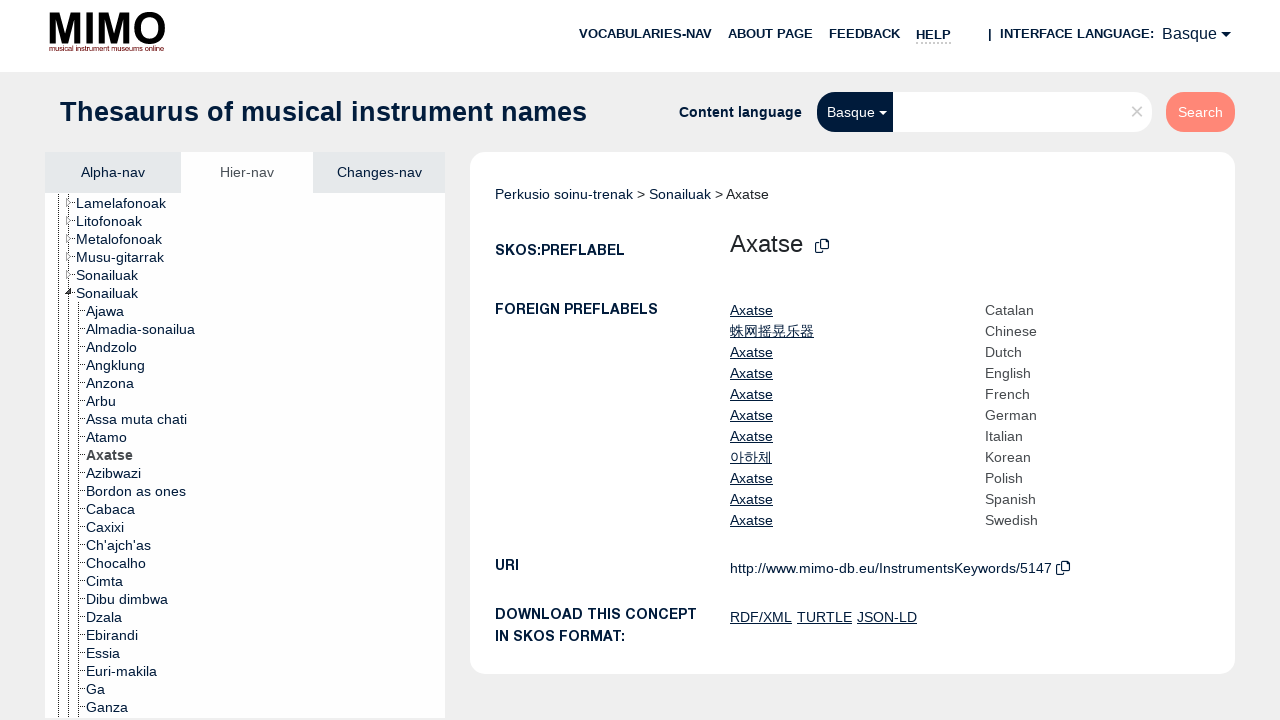

--- FILE ---
content_type: text/html; charset=UTF-8
request_url: https://vocabulary.mimo-international.com/InstrumentsKeywords/eu/page/5147
body_size: 5399
content:
<!DOCTYPE html>
<html dir="ltr" lang="eu">
<head>
<base href="https://vocabulary.mimo-international.com/">
<link rel="shortcut icon" href="favicon.ico">
<meta http-equiv="X-UA-Compatible" content="IE=Edge">
<meta http-equiv="Content-Type" content="text/html; charset=UTF-8">
<meta name="viewport" content="width=device-width, initial-scale=1.0">
<meta name="format-detection" content="telephone=no">
<meta name="generator" content="Skosmos 2.16" />
<link href="vendor/twbs/bootstrap/dist/css/bootstrap.min.css" media="screen, print" rel="stylesheet" type="text/css">
<link href="vendor/vakata/jstree/dist/themes/default/style.min.css" media="screen, print" rel="stylesheet" type="text/css">
<link href="vendor/davidstutz/bootstrap-multiselect/dist/css/bootstrap-multiselect.min.css" media="screen, print" rel="stylesheet" type="text/css">
<link href="resource/css/fira.css" media="screen, print" rel="stylesheet" type="text/css">
<link href="resource/fontawesome/css/fontawesome.css" media="screen, print" rel="stylesheet" type="text/css">
<link href="resource/fontawesome/css/regular.css" media="screen, print" rel="stylesheet" type="text/css">
<link href="resource/fontawesome/css/solid.css" media="screen, print" rel="stylesheet" type="text/css">
<link href="resource/css/styles.css" media="screen, print" rel="stylesheet" type="text/css">

<title>Skosmos: InstrumentsKeywords: Axatse</title>
</head>
<body class="vocab-InstrumentsKeywords">
  <noscript>
    <strong>We're sorry but Skosmos doesn't work properly without JavaScript enabled. Please enable it to continue.</strong>
  </noscript>
  <a id="skiptocontent" href="InstrumentsKeywords/eu/page/5147#maincontent">Skip to main</a>
  <div class="topbar-container topbar-white">
    <div class="topbar topbar-white">
      <div id="topbar-service-helper">
  <a
              class="service-eu"
        href="eu/"><h1 id="service-name"><img src="/resource/pics/logo-mimo.svg"/></h1></a>
</div>
<div id="topbar-language-navigation">
<div id="language" class="dropdown"><span class="navigation-font">|</span>
  <span class="navigation-font">Interface language:</span>
  <button type="button" class="btn btn-default dropdown-toggle" data-bs-toggle="dropdown">Basque<span class="caret"></span></button>
  <ul class="dropdown-menu dropdown-menu-end">
      <li><a class="dropdown-item" id="language-en" class="versal" href="InstrumentsKeywords/en/page/5147"> English</a></li>
        <li><a class="dropdown-item" id="language-fr" class="versal" href="InstrumentsKeywords/fr/page/5147"> français</a></li>
        <li><a class="dropdown-item" id="language-it" class="versal" href="InstrumentsKeywords/it/page/5147"> italiano</a></li>
        <li><a class="dropdown-item" id="language-de" class="versal" href="InstrumentsKeywords/de/page/5147"> Deutsch</a></li>
        <li><a class="dropdown-item" id="language-nl" class="versal" href="InstrumentsKeywords/nl/page/5147"> Nederlands</a></li>
        <li><a class="dropdown-item" id="language-sv" class="versal" href="InstrumentsKeywords/sv/page/5147"> svenska</a></li>
        <li><a class="dropdown-item" id="language-ca" class="versal" href="InstrumentsKeywords/ca/page/5147"> català</a></li>
        <li><a class="dropdown-item" id="language-pl" class="versal" href="InstrumentsKeywords/pl/page/5147"> polski</a></li>
        <li><a class="dropdown-item" id="language-zh" class="versal" href="InstrumentsKeywords/zh/page/5147"> 中文</a></li>
        <li><a class="dropdown-item" id="language-es" class="versal" href="InstrumentsKeywords/es/page/5147"> español</a></li>
            <li><a class="dropdown-item" id="language-ko" class="versal" href="InstrumentsKeywords/ko/page/5147"> 한국어</a></li>
        <li><a class="dropdown-item" id="language-dk" class="versal" href="InstrumentsKeywords/dk/page/5147"> dk</a></li>
      </ul>
</div>
<div id="navigation">
  <a href="eu/" id="navi1" class="navigation-font" >
  Vocabularies-nav  </a>
  <a href="eu/about" id="navi2" class="navigation-font">
  About page  </a>
  <a href="InstrumentsKeywords/eu/feedback" id="navi3" class="navigation-font">
  Feedback  </a>
  <span class="skosmos-tooltip-wrapper skosmos-tooltip t-bottom" id="navi4" tabindex="0" data-title="helper_help &#xa; &#xa; search_example_text">
    <span class="navigation-font">Help</span>
  </span>
</div>
</div>

<!-- top-bar ENDS HERE -->
    </div>
  </div>
    <div class="headerbar">
    <div class="header-row"><div class="headerbar-coloured"></div><div class="header-left">
  <h1><a href="InstrumentsKeywords/eu/">Thesaurus of musical instrument names</a></h1>
</div>
<div class="header-float">
      <h2 class="sr-only">Search from vocabulary</h2>
    <div class="search-vocab-text"><p>Content language</p></div>
    <form class="navbar-form" role="search" name="text-search" action="InstrumentsKeywords/eu/search">
    <input style="display: none" name="clang" value="eu" id="lang-input">
    <div class="input-group">
      <div class="input-group-btn">
        <label class="sr-only" for="lang-dropdown-toggle">Content and search language</label>
        <button type="button" class="btn btn-default dropdown-toggle" data-bs-toggle="dropdown" aria-expanded="false" id="lang-dropdown-toggle">Basque<span class="caret"></span></button>
        <ul class="dropdown-menu" aria-labelledby="lang-dropdown-toggle">
                            <li><a class="dropdown-item" href="InstrumentsKeywords/eu/page/5147" class="lang-button" hreflang="eu">Basque</a></li>
                    <li><a class="dropdown-item" href="InstrumentsKeywords/eu/page/5147?clang=ca" class="lang-button" hreflang="ca">Catalan</a></li>
                    <li><a class="dropdown-item" href="InstrumentsKeywords/eu/page/5147?clang=zh" class="lang-button" hreflang="zh">Chinese</a></li>
                    <li><a class="dropdown-item" href="InstrumentsKeywords/eu/page/5147?clang=nl" class="lang-button" hreflang="nl">Dutch</a></li>
                    <li><a class="dropdown-item" href="InstrumentsKeywords/eu/page/5147?clang=en" class="lang-button" hreflang="en">English</a></li>
                    <li><a class="dropdown-item" href="InstrumentsKeywords/eu/page/5147?clang=fr" class="lang-button" hreflang="fr">French</a></li>
                    <li><a class="dropdown-item" href="InstrumentsKeywords/eu/page/5147?clang=de" class="lang-button" hreflang="de">German</a></li>
                    <li><a class="dropdown-item" href="InstrumentsKeywords/eu/page/5147?clang=it" class="lang-button" hreflang="it">Italian</a></li>
                    <li><a class="dropdown-item" href="InstrumentsKeywords/eu/page/5147?clang=ko" class="lang-button" hreflang="ko">Korean</a></li>
                    <li><a class="dropdown-item" href="InstrumentsKeywords/eu/page/5147?clang=pl" class="lang-button" hreflang="pl">Polish</a></li>
                    <li><a class="dropdown-item" href="InstrumentsKeywords/eu/page/5147?clang=es" class="lang-button" hreflang="es">Spanish</a></li>
                    <li><a class="dropdown-item" href="InstrumentsKeywords/eu/page/5147?clang=sv" class="lang-button" hreflang="sv">Swedish</a></li>
                    <li><a class="dropdown-item" href="InstrumentsKeywords/eu/page/5147?clang=dk" class="lang-button" hreflang="dk">dk</a></li>
                            <li>
            <a class="dropdown-item" href="InstrumentsKeywords/eu/page/5147?clang=eu&amp;anylang=on"
              class="lang-button" id="lang-button-all">Search language: any</a>
            <input name="anylang" type="checkbox">
          </li>
        </ul>
      </div><!-- /btn-group -->
      <label class="sr-only" for="search-field">Enter search term</label>
      <input id="search-field" type="text" class="form-control" name="q" value="">
      <div class="input-group-btn">
        <label class="sr-only" for="search-all-button">Submit search</label>
        <button id="search-all-button" type="submit" class="btn btn-primary">Search</button>
      </div>
    </div>
      </form>
</div>
</div>  </div>
    <div class="main-container">
        <div id="sidebar">
          <div class="sidebar-buttons">
                <h2 class="sr-only">Sidebar listing: list and traverse vocabulary contents by a criterion</h2>
        <ul class="nav nav-tabs">
                                      <h3 class="sr-only">List vocabulary concepts alphabetically</h3>
                    <li id="alpha" class="nav-item"><a class="nav-link" href="InstrumentsKeywords/eu/index">Alpha-nav</a></li>
                                                  <h3 class="sr-only">List vocabulary concepts hierarchically</h3>
                    <li id="hierarchy" class="nav-item">
            <a class="nav-link active" href="#" id="hier-trigger"
                        >Hier-nav            </a>
          </li>
                                                            <h3 class="sr-only">List vocabulary concepts by newest additions</h3>
                              <li id="changes" class="nav-item"><a class="nav-link" href="InstrumentsKeywords/eu/new">Changes-nav</a></li>
                                      </ul>
      </div>
      
            <h4 class="sr-only">Listing vocabulary concepts alphabetically</h4>
            <div class="sidebar-grey  concept-hierarchy">
        <div id="alphabetical-menu">
                  </div>
              </div>
        </div>
    
            <main id="maincontent" tabindex="-1">
            <div class="content">
        <div id="content-top"></div>
                     <h2 class="sr-only">Concept information</h2>
            <div class="concept-info">
      <div class="concept-main">
              <div class="row">
                                      <div class="crumb-path">
                        <a class="propertyvalue bread-crumb" href="InstrumentsKeywords/eu/page/2370">Perkusio soinu-trenak</a><span class="bread-crumb"> > </span>
                                                <a class="propertyvalue bread-crumb" href="InstrumentsKeywords/eu/page/3012">Sonailuak</a><span class="bread-crumb"> > </span>
                                                <span class="bread-crumb propertylabel-pink">Axatse</span>
                                                </div>
                          </div>
            <div class="row property prop-preflabel"><div class="property-label property-label-pref"><h3 class="versal">
                                      skos:prefLabel
                      </h3></div><div class="property-value-column"><span class="prefLabel conceptlabel" id="pref-label">Axatse</span>
                        &nbsp;
        <button type="button" data-bs-toggle="tooltip" data-bs-placement="button" title="Copy to clipboard" class="btn btn-default btn-xs copy-clipboard" for="#pref-label"><span class="fa-regular fa-copy"></span></button><a id="catalogue-link" target="_blank" href="https://mimo-international.com/MIMO/search.aspx?SC=DEFAULT&QUERY_LABEL=Axatse&QUERY=InstrumentTypeLevel4_exact:%22LEXICON_00005147%22" style="padding-left:25px; text-decoration:underline;">Link to MIMO collections</a></div><div class="col-md-12"><div class="preflabel-spacer"></div></div></div>
                        <div class="row property prop-other-languages">
        <div class="property-label"><h3 class="versal property-click skosmos-tooltip-wrapper skosmos-tooltip t-top" data-title="foreign prefLabel help" >foreign prefLabels</h3></div>
        <div class="property-value-column">
          <div class="property-value-wrapper">
            <ul>
                                          <li class="row other-languages first-of-language">
                <div class="col-6 versal versal-pref">
                                                      <a href='InstrumentsKeywords/eu/page/5147?clang=ca' hreflang='ca'>Axatse</a>
                                  </div>
                <div class="col-6 versal"><p>Catalan</p></div>
              </li>
                                                        <li class="row other-languages first-of-language">
                <div class="col-6 versal versal-pref">
                                                      <a href='InstrumentsKeywords/eu/page/5147?clang=zh' hreflang='zh'>蛛网摇晃乐器</a>
                                  </div>
                <div class="col-6 versal"><p>Chinese</p></div>
              </li>
                                                        <li class="row other-languages first-of-language">
                <div class="col-6 versal versal-pref">
                                                      <a href='InstrumentsKeywords/eu/page/5147?clang=nl' hreflang='nl'>Axatse</a>
                                  </div>
                <div class="col-6 versal"><p>Dutch</p></div>
              </li>
                                                        <li class="row other-languages first-of-language">
                <div class="col-6 versal versal-pref">
                                                      <a href='InstrumentsKeywords/eu/page/5147?clang=en' hreflang='en'>Axatse</a>
                                  </div>
                <div class="col-6 versal"><p>English</p></div>
              </li>
                                                        <li class="row other-languages first-of-language">
                <div class="col-6 versal versal-pref">
                                                      <a href='InstrumentsKeywords/eu/page/5147?clang=fr' hreflang='fr'>Axatse</a>
                                  </div>
                <div class="col-6 versal"><p>French</p></div>
              </li>
                                                        <li class="row other-languages first-of-language">
                <div class="col-6 versal versal-pref">
                                                      <a href='InstrumentsKeywords/eu/page/5147?clang=de' hreflang='de'>Axatse</a>
                                  </div>
                <div class="col-6 versal"><p>German</p></div>
              </li>
                                                        <li class="row other-languages first-of-language">
                <div class="col-6 versal versal-pref">
                                                      <a href='InstrumentsKeywords/eu/page/5147?clang=it' hreflang='it'>Axatse</a>
                                  </div>
                <div class="col-6 versal"><p>Italian</p></div>
              </li>
                                                        <li class="row other-languages first-of-language">
                <div class="col-6 versal versal-pref">
                                                      <a href='InstrumentsKeywords/eu/page/5147?clang=ko' hreflang='ko'>아하체</a>
                                  </div>
                <div class="col-6 versal"><p>Korean</p></div>
              </li>
                                                        <li class="row other-languages first-of-language">
                <div class="col-6 versal versal-pref">
                                                      <a href='InstrumentsKeywords/eu/page/5147?clang=pl' hreflang='pl'>Axatse</a>
                                  </div>
                <div class="col-6 versal"><p>Polish</p></div>
              </li>
                                                        <li class="row other-languages first-of-language">
                <div class="col-6 versal versal-pref">
                                                      <a href='InstrumentsKeywords/eu/page/5147?clang=es' hreflang='es'>Axatse</a>
                                  </div>
                <div class="col-6 versal"><p>Spanish</p></div>
              </li>
                                                        <li class="row other-languages first-of-language">
                <div class="col-6 versal versal-pref">
                                                      <a href='InstrumentsKeywords/eu/page/5147?clang=sv' hreflang='sv'>Axatse</a>
                                  </div>
                <div class="col-6 versal"><p>Swedish</p></div>
              </li>
                                        </ul>
          </div>
        </div>
      </div>
              <div class="row property prop-uri">
            <div class="property-label"><h3 class="versal">URI</h3></div>
            <div class="property-value-column">
                <div class="property-value-wrapper">
                    <span class="versal uri-input-box" id="uri-input-box">http://www.mimo-db.eu/InstrumentsKeywords/5147</span>
                    <button type="button" data-bs-toggle="tooltip" data-bs-placement="button" title="Copy to clipboard" class="btn btn-default btn-xs copy-clipboard" for="#uri-input-box">
                      <span class="fa-regular fa-copy"></span>
                    </button>
                </div>
            </div>
        </div>
        <div class="row">
            <div class="property-label"><h3 class="versal">Download this concept in SKOS format:</h3></div>
            <div class="property-value-column">
<span class="versal concept-download-links"><a href="rest/v1/InstrumentsKeywords/data?uri=http%3A%2F%2Fwww.mimo-db.eu%2FInstrumentsKeywords%2F5147&amp;format=application/rdf%2Bxml">RDF/XML</a>
          <a href="rest/v1/InstrumentsKeywords/data?uri=http%3A%2F%2Fwww.mimo-db.eu%2FInstrumentsKeywords%2F5147&amp;format=text/turtle">
            TURTLE</a>
          <a href="rest/v1/InstrumentsKeywords/data?uri=http%3A%2F%2Fwww.mimo-db.eu%2FInstrumentsKeywords%2F5147&amp;format=application/ld%2Bjson">JSON-LD</a>
        </span>            </div>
        </div>
      </div>
      <!-- appendix / concept mapping properties -->
      <div
          class="concept-appendix hidden"
          data-concept-uri="http://www.mimo-db.eu/InstrumentsKeywords/5147"
          data-concept-type="skos:Concept"
          >
      </div>
    </div>
    
  

<template id="property-mappings-template">
    {{#each properties}}
    <div class="row{{#ifDeprecated concept.type 'skosext:DeprecatedConcept'}} deprecated{{/ifDeprecated}} property prop-{{ id }}">
        <div class="property-label"><h3 class="versal{{#ifNotInDescription type description}} property-click skosmos-tooltip-wrapper skosmos-tooltip t-top" data-title="{{ description }}{{/ifNotInDescription}}">{{label}}</h3></div>
        <div class="property-value-column">
            {{#each values }} {{! loop through ConceptPropertyValue objects }}
            {{#if prefLabel }}
            <div class="row">
                <div class="col-5">
                    <a class="versal" href="{{hrefLink}}">{{#if notation }}<span class="versal">{{ notation }} </span>{{/if}}{{ prefLabel }}</a>
                    {{#ifDifferentLabelLang lang }}<span class="propertyvalue"> ({{ lang }})</span>{{/ifDifferentLabelLang}}
                </div>
                {{#if vocabName }}
                    <span class="appendix-vocab-label col-7">{{ vocabName }}</span>
                {{/if}}
            </div>
            {{/if}}
            {{/each}}
        </div>
    </div>
    {{/each}}
</template>

<script>
  var uriMIMO = document.querySelector("#uri-input-box").innerText;
  var catalogueLinkMIMO = document.querySelector("#catalogue-link");
  var idMIMO = parseInt(uriMIMO.split("/").slice(-1)[0])
  fetch("/resource/json/keywords-catalogue.json")
    .then(response => response.json())
    .then(json => {
      var isInCatalogue = json["catalogue"].includes(idMIMO)
      if (!isInCatalogue) {
        catalogueLinkMIMO.style.display = "none";
      } 
    });
</script>
        <div id="content-bottom"></div>
      </div>
    </main>
            <footer id="footer"></footer>
  </div>
  <script>
<!-- translations needed in javascript -->
var noResultsTranslation = "No results";
var loading_text = "Loading more items";
var loading_failed_text = "Error: Loading more items failed!";
var loading_retry_text = "Retry";
var jstree_loading = "Loading ...";
var results_disp = "All %d results displayed";
var all_vocabs  = "from all";
var n_selected = "selected";
var missing_value = "Value is required and can not be empty";
var expand_paths = "show all # paths";
var expand_propvals = "show all # values";
var hiertrans = "Hier-nav";
var depr_trans = "Deprecated concept";
var sr_only_translations = {
  hierarchy_listing: "Hierarchical listing of vocabulary concepts",
  groups_listing: "Hierarchical listing of vocabulary concepts and groupings",
};

<!-- variables passed through to javascript -->
var lang = "eu";
var content_lang = "eu";
var vocab = "InstrumentsKeywords";
var uri = "http://www.mimo-db.eu/InstrumentsKeywords/5147";
var prefLabels = [{"lang": "eu","label": "Axatse"}];
var uriSpace = "http://www.mimo-db.eu/InstrumentsKeywords/";
var showNotation = true;
var sortByNotation = null;
var languageOrder = ["eu","en","ca","zh","nl","fr","de","it","ko","pl","es","sv","dk"];
var vocShortName = "InstrumentsKeywords";
var explicitLangCodes = true;
var pluginParameters = [];
</script>

<script type="application/ld+json">
{"@context":{"skos":"http://www.w3.org/2004/02/skos/core#","isothes":"http://purl.org/iso25964/skos-thes#","rdfs":"http://www.w3.org/2000/01/rdf-schema#","owl":"http://www.w3.org/2002/07/owl#","dct":"http://purl.org/dc/terms/","dc11":"http://purl.org/dc/elements/1.1/","uri":"@id","type":"@type","lang":"@language","value":"@value","graph":"@graph","label":"rdfs:label","prefLabel":"skos:prefLabel","altLabel":"skos:altLabel","hiddenLabel":"skos:hiddenLabel","broader":"skos:broader","narrower":"skos:narrower","related":"skos:related","inScheme":"skos:inScheme","schema":"http://schema.org/","wd":"http://www.wikidata.org/entity/","wdt":"http://www.wikidata.org/prop/direct/","InstrumentsKeywords":"http://www.mimo-db.eu/InstrumentsKeywords/"},"graph":[{"uri":"http://www.mimo-db.eu/InstrumentsKeywords#","type":"skos:ConceptScheme","prefLabel":[{"lang":"es","value":"Instrumentos musicales"},{"lang":"ca","value":"Instruments musicals"},{"lang":"sv","value":"Musikinstrument"},{"lang":"it","value":"Strumenti musicali"},{"lang":"dk","value":"Musikinstrumenter"},{"lang":"zh","value":"乐器"},{"lang":"de","value":"Musikinstrumente"},{"lang":"nl","value":"Muziekinstrumenten"},{"lang":"en","value":"Musical instruments"},{"lang":"ko","value":"악기"},{"lang":"fr","value":"Instruments de musique"},{"lang":"eu","value":"Soinu-tresnak"},{"lang":"pl","value":"Instrumenty muzyczne"}]},{"uri":"InstrumentsKeywords:3012","type":"skos:Concept","narrower":{"uri":"InstrumentsKeywords:5147"},"prefLabel":[{"lang":"ca","value":"Sonalls"},{"lang":"it","value":"Sonagli / Idiofoni a scuotimento"},{"lang":"dk","value":"Raslere"},{"lang":"de","value":"Rasseln"},{"lang":"fr","value":"Hochets"},{"lang":"ko","value":"래틀류"},{"lang":"sv","value":"Skallror"},{"lang":"pl","value":"Idiofony potrząsane"},{"lang":"eu","value":"Sonailuak"},{"lang":"en","value":"Rattles"},{"lang":"nl","value":"Rammelaars"},{"lang":"zh","value":"拨浪鼓"},{"lang":"es","value":"Sonajas"}]},{"uri":"InstrumentsKeywords:5147","type":"skos:Concept","dc11:created":"2010-08-28","broader":{"uri":"InstrumentsKeywords:3012"},"inScheme":{"uri":"http://www.mimo-db.eu/InstrumentsKeywords#"},"prefLabel":[{"lang":"dk","value":"Axatse"},{"lang":"de","value":"Axatse"},{"lang":"zh","value":"蛛网摇晃乐器"},{"lang":"sv","value":"Axatse"},{"lang":"pl","value":"Axatse"},{"lang":"nl","value":"Axatse"},{"lang":"it","value":"Axatse"},{"lang":"fr","value":"Axatse"},{"lang":"eu","value":"Axatse"},{"lang":"es","value":"Axatse"},{"lang":"en","value":"Axatse"},{"lang":"ca","value":"Axatse"},{"lang":"ko","value":"아하체"}]}]}
</script>
<script src="vendor/components/jquery/jquery.min.js"></script>
<script src="vendor/components/handlebars.js/handlebars.min.js"></script>
<script src="vendor/vakata/jstree/dist/jstree.min.js"></script>
<script src="vendor/twitter/typeahead.js/dist/typeahead.bundle.min.js"></script>
<script src="vendor/davidstutz/bootstrap-multiselect/dist/js/bootstrap-multiselect.min.js"></script>
<script src="vendor/twbs/bootstrap/dist/js/bootstrap.bundle.js"></script>
<script src="vendor/etdsolutions/waypoints/jquery.waypoints.min.js"></script>
<script src="vendor/newerton/jquery-mousewheel/jquery.mousewheel.min.js"></script>
<script src="vendor/pamelafox/lscache/lscache.min.js"></script>
<script src="resource/js/config.js"></script>
<script src="resource/js/hierarchy.js"></script>
<script src="resource/js/groups.js"></script>
<script src="resource/js/scripts.js"></script>
<script src="resource/js/docready.js"></script>

    </body>
</html>


--- FILE ---
content_type: image/svg+xml
request_url: https://vocabulary.mimo-international.com/resource/pics/logo-mimo.svg
body_size: 24334
content:
<svg width="116" height="41" viewBox="0 0 116 41" fill="none" xmlns="http://www.w3.org/2000/svg">
<path d="M0.8009 32.5V1.41295H10.3358L16.061 22.6183L21.7217 1.41295H31.2781V32.5H25.3591V8.02902L19.0958 32.5H12.9616L6.71984 8.02902V32.5H0.8009Z" fill="black"/>
<path d="M37.4123 32.5V1.41295H43.7832V32.5H37.4123Z" fill="black"/>
<path d="M49.7882 32.5V1.41295H59.3231L65.0484 22.6183L70.709 1.41295H80.2654V32.5H74.3465V8.02902L68.0832 32.5H61.949L55.7072 8.02902V32.5H49.7882Z" fill="black"/>
<path d="M85.3019 17.1473C85.3019 13.9807 85.7826 11.3229 86.744 9.17411C87.4614 7.59077 88.4372 6.17001 89.6712 4.91183C90.9195 3.65365 92.2827 2.72061 93.7606 2.11272C95.7264 1.29278 97.9936 0.882812 100.562 0.882812C105.211 0.882812 108.927 2.30357 111.711 5.14509C114.509 7.98661 115.908 11.9379 115.908 16.9989C115.908 22.0175 114.524 25.9475 111.754 28.7891C108.985 31.6164 105.283 33.0301 100.648 33.0301C95.956 33.0301 92.2253 31.6235 89.4559 28.8103C86.6866 25.9829 85.3019 22.0952 85.3019 17.1473ZM91.8666 16.9353C91.8666 20.4554 92.6916 23.1272 94.3418 24.9509C95.9919 26.7604 98.0868 27.6652 100.627 27.6652C103.166 27.6652 105.247 26.7675 106.868 24.9721C108.504 23.1626 109.322 20.4554 109.322 16.8504C109.322 13.2879 108.526 10.6302 106.933 8.87723C105.355 7.12426 103.252 6.24777 100.627 6.24777C98.0007 6.24777 95.8843 7.13839 94.2772 8.91964C92.6701 10.6868 91.8666 13.3586 91.8666 16.9353Z" fill="black"/>
<path d="M0.497021 39.9286V36.0765H1.08976V36.6169C1.21249 36.4283 1.37571 36.2772 1.57942 36.1635C1.78314 36.0474 2.01508 35.9894 2.27525 35.9894C2.56488 35.9894 2.80173 36.0486 2.98581 36.1671C3.17235 36.2856 3.30366 36.4513 3.37975 36.6641C3.689 36.2143 4.09153 35.9894 4.58732 35.9894C4.97512 35.9894 5.27334 36.0958 5.48196 36.3086C5.69059 36.519 5.7949 36.8442 5.7949 37.2843V39.9286H5.13589V37.502C5.13589 37.2408 5.1138 37.0534 5.06962 36.9397C5.02789 36.8237 4.95058 36.7306 4.83768 36.6604C4.72477 36.5903 4.59223 36.5552 4.44006 36.5552C4.16516 36.5552 3.9369 36.6459 3.75527 36.8273C3.57364 37.0062 3.48283 37.294 3.48283 37.6906V39.9286H2.82014V37.4258C2.82014 37.1356 2.76614 36.918 2.65814 36.7729C2.55015 36.6278 2.37343 36.5552 2.12799 36.5552C1.94145 36.5552 1.76841 36.6036 1.60888 36.7003C1.45179 36.7971 1.33766 36.9385 1.26648 37.1247C1.19531 37.3109 1.15972 37.5793 1.15972 37.93V39.9286H0.497021Z" fill="#660000"/>
<path d="M9.18952 39.9286V39.3627C8.88517 39.798 8.4716 40.0156 7.94881 40.0156C7.71809 40.0156 7.5021 39.9721 7.30084 39.885C7.10203 39.798 6.95354 39.6892 6.85536 39.5586C6.75964 39.4256 6.69214 39.2636 6.65287 39.0725C6.62587 38.9444 6.61237 38.7413 6.61237 38.4632V36.0765H7.27507V38.2129C7.27507 38.5539 7.28857 38.7836 7.31557 38.9021C7.35729 39.0738 7.44565 39.2092 7.58064 39.3083C7.71564 39.405 7.88254 39.4534 8.08135 39.4534C8.28016 39.4534 8.46669 39.4038 8.64096 39.3047C8.81522 39.2031 8.93794 39.0665 9.00912 38.8948C9.08275 38.7207 9.11957 38.4692 9.11957 38.1404V36.0765H9.78227V39.9286H9.18952Z" fill="#660000"/>
<path d="M10.4083 38.7787L11.0636 38.6772C11.1004 38.9359 11.2023 39.1342 11.3692 39.272C11.5386 39.4099 11.7742 39.4788 12.0761 39.4788C12.3804 39.4788 12.6062 39.4183 12.7535 39.2974C12.9008 39.1741 12.9744 39.0302 12.9744 38.8658C12.9744 38.7183 12.9094 38.6022 12.7793 38.5176C12.6885 38.4595 12.4626 38.3858 12.1018 38.2963C11.6159 38.1754 11.2784 38.0714 11.0894 37.9844C10.9029 37.8949 10.7605 37.7728 10.6623 37.618C10.5666 37.4608 10.5187 37.288 10.5187 37.0993C10.5187 36.9276 10.558 36.7693 10.6366 36.6242C10.7175 36.4767 10.8268 36.3545 10.9642 36.2578C11.0673 36.1829 11.2072 36.12 11.3839 36.0692C11.5631 36.016 11.7545 35.9894 11.9583 35.9894C12.2651 35.9894 12.5338 36.0329 12.7645 36.12C12.9977 36.207 13.1695 36.3255 13.28 36.4755C13.3904 36.623 13.4665 36.8212 13.5082 37.0703L12.8603 37.1574C12.8308 36.9591 12.7449 36.8043 12.6025 36.6931C12.4626 36.5818 12.2638 36.5262 12.0061 36.5262C11.7018 36.5262 11.4846 36.5758 11.3545 36.6749C11.2244 36.7741 11.1593 36.8902 11.1593 37.0232C11.1593 37.1078 11.1863 37.184 11.2403 37.2517C11.2943 37.3218 11.379 37.3798 11.4944 37.4258C11.5606 37.45 11.7558 37.5056 12.0798 37.5926C12.5486 37.716 12.875 37.8175 13.0591 37.8973C13.2456 37.9747 13.3916 38.0884 13.4972 38.2383C13.6027 38.3882 13.6555 38.5744 13.6555 38.7969C13.6555 39.0145 13.5905 39.2201 13.4604 39.4135C13.3327 39.6045 13.1474 39.7533 12.9044 39.8597C12.6615 39.9636 12.3866 40.0156 12.0798 40.0156C11.5717 40.0156 11.1839 39.9116 10.9164 39.7037C10.6513 39.4957 10.4819 39.1874 10.4083 38.7787Z" fill="#660000"/>
<path d="M14.2963 35.3619V34.6111H14.9589V35.3619H14.2963ZM14.2963 39.9286V36.0765H14.9589V39.9286H14.2963Z" fill="#660000"/>
<path d="M18.372 38.5176L19.0236 38.601C18.9524 39.0435 18.7696 39.3905 18.4751 39.642C18.183 39.8911 17.8234 40.0156 17.3963 40.0156C16.8613 40.0156 16.4305 39.8439 16.1041 39.5006C15.7801 39.1548 15.6181 38.6603 15.6181 38.017C15.6181 37.6011 15.6881 37.2372 15.828 36.9252C15.9679 36.6133 16.1802 36.3799 16.4649 36.2252C16.7521 36.068 17.0638 35.9894 17.4 35.9894C17.8246 35.9894 18.1719 36.0958 18.4419 36.3086C18.7119 36.519 18.8849 36.8188 18.961 37.2082L18.3167 37.3061C18.2554 37.0473 18.1462 36.8527 17.9891 36.7221C17.8345 36.5915 17.6467 36.5262 17.4258 36.5262C17.092 36.5262 16.8208 36.6447 16.6122 36.8817C16.4035 37.1163 16.2992 37.4887 16.2992 37.9989C16.2992 38.5164 16.3998 38.8924 16.6011 39.127C16.8024 39.3615 17.065 39.4788 17.389 39.4788C17.6491 39.4788 17.8664 39.4002 18.0406 39.243C18.2149 39.0858 18.3253 38.844 18.372 38.5176Z" fill="#660000"/>
<path d="M21.9912 39.4534C21.7457 39.659 21.5089 39.804 21.2806 39.8887C21.0548 39.9733 20.8118 40.0156 20.5517 40.0156C20.1221 40.0156 19.792 39.9129 19.5613 39.7073C19.3306 39.4994 19.2152 39.2346 19.2152 38.913C19.2152 38.7243 19.2582 38.5526 19.3441 38.3979C19.4324 38.2407 19.5466 38.115 19.6865 38.0207C19.8288 37.9263 19.9884 37.855 20.1651 37.8066C20.2952 37.7728 20.4915 37.7401 20.7541 37.7087C21.2892 37.6458 21.6831 37.5709 21.9359 37.4838C21.9384 37.3943 21.9396 37.3375 21.9396 37.3133C21.9396 37.0473 21.877 36.8599 21.7519 36.7511C21.5825 36.6036 21.3309 36.5299 20.9971 36.5299C20.6854 36.5299 20.4547 36.5843 20.305 36.6931C20.1577 36.7995 20.0485 36.9893 19.9773 37.2626L19.3293 37.1755C19.3883 36.9023 19.4852 36.6822 19.6202 36.5154C19.7552 36.3461 19.9503 36.2167 20.2056 36.1272C20.4608 36.0353 20.7566 35.9894 21.0929 35.9894C21.4267 35.9894 21.6979 36.0281 21.9065 36.1055C22.1151 36.1829 22.2685 36.2808 22.3667 36.3993C22.4649 36.5154 22.5336 36.6629 22.5729 36.8418C22.595 36.953 22.606 37.1537 22.606 37.4439V38.3145C22.606 38.9214 22.6195 39.3059 22.6465 39.4679C22.676 39.6275 22.7324 39.7811 22.8159 39.9286H22.1237C22.055 39.7932 22.0108 39.6348 21.9912 39.4534ZM21.9359 37.9953C21.6954 38.092 21.3346 38.1742 20.8535 38.2419C20.5811 38.2806 20.3884 38.3241 20.2755 38.3725C20.1626 38.4209 20.0755 38.4922 20.0141 38.5865C19.9528 38.6784 19.9221 38.7812 19.9221 38.8948C19.9221 39.0689 19.9884 39.214 20.1209 39.3301C20.2559 39.4462 20.4522 39.5042 20.71 39.5042C20.9652 39.5042 21.1923 39.4498 21.3911 39.341C21.5899 39.2297 21.7359 39.0786 21.8292 38.8876C21.9004 38.7401 21.9359 38.5224 21.9359 38.2347V37.9953Z" fill="#660000"/>
<path d="M23.4713 39.9286V34.6111H24.134V39.9286H23.4713Z" fill="#660000"/>
<path d="M26.9655 35.3619V34.6111H27.6282V35.3619H26.9655ZM26.9655 39.9286V36.0765H27.6282V39.9286H26.9655Z" fill="#660000"/>
<path d="M28.4899 39.9286V36.0765H29.0863V36.6242C29.3735 36.201 29.7882 35.9894 30.3307 35.9894C30.5663 35.9894 30.7823 36.0317 30.9786 36.1164C31.1775 36.1986 31.3259 36.3074 31.4241 36.4428C31.5223 36.5782 31.591 36.739 31.6303 36.9252C31.6548 37.0461 31.6671 37.2577 31.6671 37.56V39.9286H31.0044V37.5854C31.0044 37.3194 30.9786 37.1211 30.9271 36.9905C30.8756 36.8575 30.7835 36.7523 30.651 36.6749C30.5209 36.5951 30.3675 36.5552 30.1908 36.5552C29.9085 36.5552 29.6643 36.6435 29.4581 36.82C29.2544 36.9966 29.1526 37.3315 29.1526 37.8248V39.9286H28.4899Z" fill="#660000"/>
<path d="M32.2711 38.7787L32.9264 38.6772C32.9632 38.9359 33.0651 39.1342 33.232 39.272C33.4013 39.4099 33.6369 39.4788 33.9388 39.4788C34.2432 39.4788 34.469 39.4183 34.6163 39.2974C34.7635 39.1741 34.8372 39.0302 34.8372 38.8658C34.8372 38.7183 34.7721 38.6022 34.642 38.5176C34.5512 38.4595 34.3254 38.3858 33.9646 38.2963C33.4786 38.1754 33.1411 38.0714 32.9522 37.9844C32.7656 37.8949 32.6233 37.7728 32.5251 37.618C32.4294 37.4608 32.3815 37.288 32.3815 37.0993C32.3815 36.9276 32.4208 36.7693 32.4993 36.6242C32.5803 36.4767 32.6895 36.3545 32.827 36.2578C32.9301 36.1829 33.07 36.12 33.2467 36.0692C33.4259 36.016 33.6173 35.9894 33.821 35.9894C34.1278 35.9894 34.3966 36.0329 34.6273 36.12C34.8605 36.207 35.0323 36.3255 35.1427 36.4755C35.2532 36.623 35.3293 36.8212 35.371 37.0703L34.723 37.1574C34.6936 36.9591 34.6077 36.8043 34.4653 36.6931C34.3254 36.5818 34.1266 36.5262 33.8689 36.5262C33.5645 36.5262 33.3473 36.5758 33.2172 36.6749C33.0872 36.7741 33.0221 36.8902 33.0221 37.0232C33.0221 37.1078 33.0491 37.184 33.1031 37.2517C33.1571 37.3218 33.2418 37.3798 33.3571 37.4258C33.4234 37.45 33.6185 37.5056 33.9425 37.5926C34.4113 37.716 34.7378 37.8175 34.9218 37.8973C35.1084 37.9747 35.2544 38.0884 35.3599 38.2383C35.4655 38.3882 35.5183 38.5744 35.5183 38.7969C35.5183 39.0145 35.4532 39.2201 35.3231 39.4135C35.1955 39.6045 35.0102 39.7533 34.7672 39.8597C34.5242 39.9636 34.2493 40.0156 33.9425 40.0156C33.4345 40.0156 33.0466 39.9116 32.7791 39.7037C32.514 39.4957 32.3447 39.1874 32.2711 38.7787Z" fill="#660000"/>
<path d="M37.6022 39.3446L37.6979 39.9213C37.5114 39.96 37.3445 39.9794 37.1972 39.9794C36.9567 39.9794 36.7702 39.9419 36.6376 39.8669C36.5051 39.7919 36.4118 39.694 36.3578 39.5731C36.3038 39.4498 36.2768 39.1922 36.2768 38.8005V36.5843H35.7908V36.0765H36.2768V35.1225L36.9358 34.7308V36.0765H37.6022V36.5843H36.9358V38.8368C36.9358 39.023 36.9469 39.1427 36.969 39.1959C36.9935 39.2491 37.0316 39.2914 37.0831 39.3228C37.1371 39.3543 37.2132 39.37 37.3114 39.37C37.385 39.37 37.4819 39.3615 37.6022 39.3446Z" fill="#660000"/>
<path d="M38.0957 39.9286V36.0765H38.6921V36.6604C38.8443 36.3872 38.9842 36.207 39.1118 36.12C39.2419 36.0329 39.3843 35.9894 39.5389 35.9894C39.7623 35.9894 39.9893 36.0595 40.22 36.1998L39.9917 36.8055C39.8298 36.7112 39.6678 36.6641 39.5058 36.6641C39.361 36.6641 39.2309 36.7076 39.1155 36.7946C39.0002 36.8793 38.9179 36.9978 38.8688 37.1501C38.7952 37.3823 38.7584 37.6362 38.7584 37.9118V39.9286H38.0957Z" fill="#660000"/>
<path d="M43.0256 39.9286V39.3627C42.7212 39.798 42.3076 40.0156 41.7849 40.0156C41.5541 40.0156 41.3381 39.9721 41.1369 39.885C40.9381 39.798 40.7896 39.6892 40.6914 39.5586C40.5957 39.4256 40.5282 39.2636 40.4889 39.0725C40.4619 38.9444 40.4484 38.7413 40.4484 38.4632V36.0765H41.1111V38.2129C41.1111 38.5539 41.1246 38.7836 41.1516 38.9021C41.1933 39.0738 41.2817 39.2092 41.4167 39.3083C41.5517 39.405 41.7186 39.4534 41.9174 39.4534C42.1162 39.4534 42.3027 39.4038 42.477 39.3047C42.6513 39.2031 42.774 39.0665 42.8452 38.8948C42.9188 38.7207 42.9556 38.4692 42.9556 38.1404V36.0765H43.6183V39.9286H43.0256Z" fill="#660000"/>
<path d="M44.5094 39.9286V36.0765H45.1022V36.6169C45.2249 36.4283 45.3881 36.2772 45.5918 36.1635C45.7955 36.0474 46.0275 35.9894 46.2876 35.9894C46.5773 35.9894 46.8141 36.0486 46.9982 36.1671C47.1847 36.2856 47.3161 36.4513 47.3921 36.6641C47.7014 36.2143 48.1039 35.9894 48.5997 35.9894C48.9875 35.9894 49.2857 36.0958 49.4944 36.3086C49.703 36.519 49.8073 36.8442 49.8073 37.2843V39.9286H49.1483V37.502C49.1483 37.2408 49.1262 37.0534 49.082 36.9397C49.0403 36.8237 48.963 36.7306 48.8501 36.6604C48.7372 36.5903 48.6046 36.5552 48.4524 36.5552C48.1776 36.5552 47.9493 36.6459 47.7677 36.8273C47.586 37.0062 47.4952 37.294 47.4952 37.6906V39.9286H46.8325V37.4258C46.8325 37.1356 46.7785 36.918 46.6705 36.7729C46.5625 36.6278 46.3858 36.5552 46.1404 36.5552C45.9538 36.5552 45.7808 36.6036 45.6213 36.7003C45.4642 36.7971 45.3501 36.9385 45.2789 37.1247C45.2077 37.3109 45.1721 37.5793 45.1721 37.93V39.9286H44.5094Z" fill="#660000"/>
<path d="M53.316 38.6881L54.0008 38.7715C53.8928 39.1656 53.6928 39.4715 53.4007 39.6892C53.1086 39.9068 52.7356 40.0156 52.2815 40.0156C51.7096 40.0156 51.2556 39.8427 50.9193 39.4969C50.5855 39.1487 50.4186 38.6615 50.4186 38.0352C50.4186 37.3871 50.5879 36.8841 50.9267 36.5262C51.2654 36.1683 51.7047 35.9894 52.2447 35.9894C52.7675 35.9894 53.1945 36.1647 53.5259 36.5154C53.8572 36.866 54.0229 37.3593 54.0229 37.9953C54.0229 38.034 54.0217 38.092 54.0192 38.1694H51.1034C51.1279 38.5925 51.2494 38.9166 51.4679 39.1415C51.6863 39.3664 51.9587 39.4788 52.2852 39.4788C52.5282 39.4788 52.7356 39.4159 52.9074 39.2902C53.0792 39.1644 53.2154 38.9637 53.316 38.6881ZM51.1402 37.6325H53.3234C53.294 37.3085 53.2105 37.0655 53.0731 36.9035C52.862 36.652 52.5883 36.5262 52.252 36.5262C51.9477 36.5262 51.6912 36.6266 51.4826 36.8273C51.2764 37.028 51.1623 37.2964 51.1402 37.6325Z" fill="#660000"/>
<path d="M54.6858 39.9286V36.0765H55.2822V36.6242C55.5694 36.201 55.9842 35.9894 56.5266 35.9894C56.7622 35.9894 56.9782 36.0317 57.1745 36.1164C57.3734 36.1986 57.5219 36.3074 57.62 36.4428C57.7182 36.5782 57.7869 36.739 57.8262 36.9252C57.8507 37.0461 57.863 37.2577 57.863 37.56V39.9286H57.2003V37.5854C57.2003 37.3194 57.1745 37.1211 57.123 36.9905C57.0715 36.8575 56.9794 36.7523 56.8469 36.6749C56.7168 36.5951 56.5634 36.5552 56.3867 36.5552C56.1044 36.5552 55.8602 36.6435 55.654 36.82C55.4503 36.9966 55.3485 37.3315 55.3485 37.8248V39.9286H54.6858Z" fill="#660000"/>
<path d="M60.1789 39.3446L60.2746 39.9213C60.0881 39.96 59.9212 39.9794 59.7739 39.9794C59.5334 39.9794 59.3469 39.9419 59.2143 39.8669C59.0818 39.7919 58.9885 39.694 58.9345 39.5731C58.8805 39.4498 58.8535 39.1922 58.8535 38.8005V36.5843H58.3675V36.0765H58.8535V35.1225L59.5125 34.7308V36.0765H60.1789V36.5843H59.5125V38.8368C59.5125 39.023 59.5236 39.1427 59.5457 39.1959C59.5702 39.2491 59.6083 39.2914 59.6598 39.3228C59.7138 39.3543 59.7899 39.37 59.8881 39.37C59.9617 39.37 60.0587 39.3615 60.1789 39.3446Z" fill="#660000"/>
<path d="M62.6275 39.9286V36.0765H63.2202V36.6169C63.343 36.4283 63.5062 36.2772 63.7099 36.1635C63.9136 36.0474 64.1456 35.9894 64.4057 35.9894C64.6954 35.9894 64.9322 36.0486 65.1163 36.1671C65.3028 36.2856 65.4341 36.4513 65.5102 36.6641C65.8195 36.2143 66.222 35.9894 66.7178 35.9894C67.1056 35.9894 67.4038 36.0958 67.6124 36.3086C67.8211 36.519 67.9254 36.8442 67.9254 37.2843V39.9286H67.2664V37.502C67.2664 37.2408 67.2443 37.0534 67.2001 36.9397C67.1584 36.8237 67.0811 36.7306 66.9682 36.6604C66.8553 36.5903 66.7227 36.5552 66.5705 36.5552C66.2956 36.5552 66.0674 36.6459 65.8858 36.8273C65.7041 37.0062 65.6133 37.294 65.6133 37.6906V39.9286H64.9506V37.4258C64.9506 37.1356 64.8966 36.918 64.7886 36.7729C64.6806 36.6278 64.5039 36.5552 64.2585 36.5552C64.0719 36.5552 63.8989 36.6036 63.7394 36.7003C63.5823 36.7971 63.4681 36.9385 63.397 37.1247C63.3258 37.3109 63.2902 37.5793 63.2902 37.93V39.9286H62.6275Z" fill="#660000"/>
<path d="M71.32 39.9286V39.3627C71.0157 39.798 70.6021 40.0156 70.0793 40.0156C69.8486 40.0156 69.6326 39.9721 69.4313 39.885C69.2325 39.798 69.084 39.6892 68.9858 39.5586C68.8901 39.4256 68.8226 39.2636 68.7834 39.0725C68.7564 38.9444 68.7429 38.7413 68.7429 38.4632V36.0765H69.4056V38.2129C69.4056 38.5539 69.419 38.7836 69.446 38.9021C69.4878 39.0738 69.5761 39.2092 69.7111 39.3083C69.8461 39.405 70.013 39.4534 70.2118 39.4534C70.4106 39.4534 70.5972 39.4038 70.7714 39.3047C70.9457 39.2031 71.0684 39.0665 71.1396 38.8948C71.2132 38.7207 71.2501 38.4692 71.2501 38.1404V36.0765H71.9127V39.9286H71.32Z" fill="#660000"/>
<path d="M72.5388 38.7787L73.1941 38.6772C73.2309 38.9359 73.3328 39.1342 73.4997 39.272C73.669 39.4099 73.9047 39.4788 74.2066 39.4788C74.5109 39.4788 74.7367 39.4183 74.884 39.2974C75.0312 39.1741 75.1049 39.0302 75.1049 38.8658C75.1049 38.7183 75.0398 38.6022 74.9098 38.5176C74.8189 38.4595 74.5931 38.3858 74.2323 38.2963C73.7463 38.1754 73.4089 38.0714 73.2199 37.9844C73.0333 37.8949 72.891 37.7728 72.7928 37.618C72.6971 37.4608 72.6492 37.288 72.6492 37.0993C72.6492 36.9276 72.6885 36.7693 72.767 36.6242C72.848 36.4767 72.9573 36.3545 73.0947 36.2578C73.1978 36.1829 73.3377 36.12 73.5144 36.0692C73.6936 36.016 73.885 35.9894 74.0887 35.9894C74.3955 35.9894 74.6643 36.0329 74.895 36.12C75.1282 36.207 75.3 36.3255 75.4105 36.4755C75.5209 36.623 75.597 36.8212 75.6387 37.0703L74.9907 37.1574C74.9613 36.9591 74.8754 36.8043 74.733 36.6931C74.5931 36.5818 74.3943 36.5262 74.1366 36.5262C73.8323 36.5262 73.615 36.5758 73.485 36.6749C73.3549 36.7741 73.2898 36.8902 73.2898 37.0232C73.2898 37.1078 73.3168 37.184 73.3708 37.2517C73.4248 37.3218 73.5095 37.3798 73.6249 37.4258C73.6911 37.45 73.8863 37.5056 74.2102 37.5926C74.679 37.716 75.0055 37.8175 75.1896 37.8973C75.3761 37.9747 75.5221 38.0884 75.6277 38.2383C75.7332 38.3882 75.786 38.5744 75.786 38.7969C75.786 39.0145 75.7209 39.2201 75.5909 39.4135C75.4632 39.6045 75.2779 39.7533 75.0349 39.8597C74.7919 39.9636 74.517 40.0156 74.2102 40.0156C73.7022 40.0156 73.3144 39.9116 73.0468 39.7037C72.7818 39.4957 72.6124 39.1874 72.5388 38.7787Z" fill="#660000"/>
<path d="M79.0996 38.6881L79.7844 38.7715C79.6764 39.1656 79.4764 39.4715 79.1843 39.6892C78.8922 39.9068 78.5191 40.0156 78.0651 40.0156C77.4932 40.0156 77.0391 39.8427 76.7029 39.4969C76.3691 39.1487 76.2022 38.6615 76.2022 38.0352C76.2022 37.3871 76.3715 36.8841 76.7102 36.5262C77.0489 36.1683 77.4883 35.9894 78.0282 35.9894C78.551 35.9894 78.9781 36.1647 79.3095 36.5154C79.6408 36.866 79.8065 37.3593 79.8065 37.9953C79.8065 38.034 79.8052 38.092 79.8028 38.1694H76.8869C76.9115 38.5925 77.033 38.9166 77.2514 39.1415C77.4699 39.3664 77.7423 39.4788 78.0687 39.4788C78.3117 39.4788 78.5191 39.4159 78.6909 39.2902C78.8628 39.1644 78.999 38.9637 79.0996 38.6881ZM76.9238 37.6325H79.107C79.0775 37.3085 78.9941 37.0655 78.8566 36.9035C78.6455 36.652 78.3719 36.5262 78.0356 36.5262C77.7313 36.5262 77.4748 36.6266 77.2661 36.8273C77.06 37.028 76.9458 37.2964 76.9238 37.6325Z" fill="#660000"/>
<path d="M83.0317 39.9286V39.3627C82.7274 39.798 82.3138 40.0156 81.791 40.0156C81.5603 40.0156 81.3443 39.9721 81.1431 39.885C80.9443 39.798 80.7958 39.6892 80.6976 39.5586C80.6019 39.4256 80.5344 39.2636 80.4951 39.0725C80.4681 38.9444 80.4546 38.7413 80.4546 38.4632V36.0765H81.1173V38.2129C81.1173 38.5539 81.1308 38.7836 81.1578 38.9021C81.1995 39.0738 81.2879 39.2092 81.4229 39.3083C81.5579 39.405 81.7248 39.4534 81.9236 39.4534C82.1224 39.4534 82.3089 39.4038 82.4832 39.3047C82.6574 39.2031 82.7802 39.0665 82.8513 38.8948C82.925 38.7207 82.9618 38.4692 82.9618 38.1404V36.0765H83.6245V39.9286H83.0317Z" fill="#660000"/>
<path d="M84.5156 39.9286V36.0765H85.1083V36.6169C85.2311 36.4283 85.3943 36.2772 85.598 36.1635C85.8017 36.0474 86.0336 35.9894 86.2938 35.9894C86.5834 35.9894 86.8203 36.0486 87.0044 36.1671C87.1909 36.2856 87.3222 36.4513 87.3983 36.6641C87.7076 36.2143 88.1101 35.9894 88.6059 35.9894C88.9937 35.9894 89.2919 36.0958 89.5005 36.3086C89.7092 36.519 89.8135 36.8442 89.8135 37.2843V39.9286H89.1545V37.502C89.1545 37.2408 89.1324 37.0534 89.0882 36.9397C89.0465 36.8237 88.9691 36.7306 88.8562 36.6604C88.7433 36.5903 88.6108 36.5552 88.4586 36.5552C88.1837 36.5552 87.9555 36.6459 87.7738 36.8273C87.5922 37.0062 87.5014 37.294 87.5014 37.6906V39.9286H86.8387V37.4258C86.8387 37.1356 86.7847 36.918 86.6767 36.7729C86.5687 36.6278 86.392 36.5552 86.1466 36.5552C85.96 36.5552 85.787 36.6036 85.6274 36.7003C85.4704 36.7971 85.3562 36.9385 85.2851 37.1247C85.2139 37.3109 85.1783 37.5793 85.1783 37.93V39.9286H84.5156Z" fill="#660000"/>
<path d="M90.3806 38.7787L91.0359 38.6772C91.0727 38.9359 91.1746 39.1342 91.3415 39.272C91.5109 39.4099 91.7465 39.4788 92.0484 39.4788C92.3527 39.4788 92.5785 39.4183 92.7258 39.2974C92.8731 39.1741 92.9467 39.0302 92.9467 38.8658C92.9467 38.7183 92.8817 38.6022 92.7516 38.5176C92.6608 38.4595 92.4349 38.3858 92.0741 38.2963C91.5882 38.1754 91.2507 38.0714 91.0617 37.9844C90.8752 37.8949 90.7328 37.7728 90.6346 37.618C90.5389 37.4608 90.491 37.288 90.491 37.0993C90.491 36.9276 90.5303 36.7693 90.6089 36.6242C90.6899 36.4767 90.7991 36.3545 90.9365 36.2578C91.0396 36.1829 91.1795 36.12 91.3562 36.0692C91.5354 36.016 91.7268 35.9894 91.9306 35.9894C92.2374 35.9894 92.5061 36.0329 92.7368 36.12C92.97 36.207 93.1418 36.3255 93.2523 36.4755C93.3627 36.623 93.4388 36.8212 93.4805 37.0703L92.8326 37.1574C92.8031 36.9591 92.7172 36.8043 92.5748 36.6931C92.4349 36.5818 92.2361 36.5262 91.9784 36.5262C91.6741 36.5262 91.4569 36.5758 91.3268 36.6749C91.1967 36.7741 91.1316 36.8902 91.1316 37.0232C91.1316 37.1078 91.1586 37.184 91.2126 37.2517C91.2666 37.3218 91.3513 37.3798 91.4667 37.4258C91.5329 37.45 91.7281 37.5056 92.0521 37.5926C92.5209 37.716 92.8473 37.8175 93.0314 37.8973C93.2179 37.9747 93.3639 38.0884 93.4695 38.2383C93.575 38.3882 93.6278 38.5744 93.6278 38.7969C93.6278 39.0145 93.5628 39.2201 93.4327 39.4135C93.305 39.6045 93.1197 39.7533 92.8767 39.8597C92.6338 39.9636 92.3589 40.0156 92.0521 40.0156C91.544 40.0156 91.1562 39.9116 90.8887 39.7037C90.6236 39.4957 90.4542 39.1874 90.3806 38.7787Z" fill="#660000"/>
<path d="M95.9659 38.0025C95.9659 37.2892 96.1672 36.7608 96.5697 36.4174C96.906 36.1321 97.3159 35.9894 97.7994 35.9894C98.3369 35.9894 98.7762 36.1635 99.1174 36.5117C99.4586 36.8575 99.6292 37.3363 99.6292 37.9481C99.6292 38.4438 99.5531 38.8344 99.4009 39.1197C99.2512 39.4026 99.0315 39.6227 98.7419 39.7799C98.4547 39.937 98.1406 40.0156 97.7994 40.0156C97.2521 40.0156 96.809 39.8427 96.4703 39.4969C96.1341 39.1511 95.9659 38.653 95.9659 38.0025ZM96.647 38.0025C96.647 38.4958 96.7563 38.8658 96.9747 39.1124C97.1931 39.3567 97.468 39.4788 97.7994 39.4788C98.1283 39.4788 98.402 39.3555 98.6204 39.1088C98.8388 38.8622 98.9481 38.4861 98.9481 37.9808C98.9481 37.5044 98.8376 37.1441 98.6167 36.8998C98.3983 36.6532 98.1258 36.5299 97.7994 36.5299C97.468 36.5299 97.1931 36.652 96.9747 36.8962C96.7563 37.1404 96.647 37.5092 96.647 38.0025Z" fill="#660000"/>
<path d="M100.259 39.9286V36.0765H100.855V36.6242C101.142 36.201 101.557 35.9894 102.1 35.9894C102.335 35.9894 102.551 36.0317 102.748 36.1164C102.946 36.1986 103.095 36.3074 103.193 36.4428C103.291 36.5782 103.36 36.739 103.399 36.9252C103.424 37.0461 103.436 37.2577 103.436 37.56V39.9286H102.773V37.5854C102.773 37.3194 102.748 37.1211 102.696 36.9905C102.645 36.8575 102.553 36.7523 102.42 36.6749C102.29 36.5951 102.137 36.5552 101.96 36.5552C101.678 36.5552 101.433 36.6435 101.227 36.82C101.023 36.9966 100.922 37.3315 100.922 37.8248V39.9286H100.259Z" fill="#660000"/>
<path d="M104.29 39.9286V34.6111H104.953V39.9286H104.29Z" fill="#660000"/>
<path d="M105.837 35.3619V34.6111H106.5V35.3619H105.837ZM105.837 39.9286V36.0765H106.5V39.9286H105.837Z" fill="#660000"/>
<path d="M107.361 39.9286V36.0765H107.958V36.6242C108.245 36.201 108.66 35.9894 109.202 35.9894C109.438 35.9894 109.654 36.0317 109.85 36.1164C110.049 36.1986 110.197 36.3074 110.295 36.4428C110.394 36.5782 110.462 36.739 110.502 36.9252C110.526 37.0461 110.538 37.2577 110.538 37.56V39.9286H109.876V37.5854C109.876 37.3194 109.85 37.1211 109.798 36.9905C109.747 36.8575 109.655 36.7523 109.522 36.6749C109.392 36.5951 109.239 36.5552 109.062 36.5552C108.78 36.5552 108.536 36.6435 108.329 36.82C108.126 36.9966 108.024 37.3315 108.024 37.8248V39.9286H107.361Z" fill="#660000"/>
<path d="M114.084 38.6881L114.769 38.7715C114.661 39.1656 114.461 39.4715 114.169 39.6892C113.877 39.9068 113.504 40.0156 113.049 40.0156C112.478 40.0156 112.024 39.8427 111.687 39.4969C111.353 39.1487 111.187 38.6615 111.187 38.0352C111.187 37.3871 111.356 36.8841 111.695 36.5262C112.033 36.1683 112.473 35.9894 113.013 35.9894C113.535 35.9894 113.963 36.1647 114.294 36.5154C114.625 36.866 114.791 37.3593 114.791 37.9953C114.791 38.034 114.79 38.092 114.787 38.1694H111.871C111.896 38.5925 112.017 38.9166 112.236 39.1415C112.454 39.3664 112.727 39.4788 113.053 39.4788C113.296 39.4788 113.504 39.4159 113.675 39.2902C113.847 39.1644 113.983 38.9637 114.084 38.6881ZM111.908 37.6325H114.091C114.062 37.3085 113.978 37.0655 113.841 36.9035C113.63 36.652 113.356 36.5262 113.02 36.5262C112.716 36.5262 112.459 36.6266 112.251 36.8273C112.044 37.028 111.93 37.2964 111.908 37.6325Z" fill="#660000"/>
</svg>